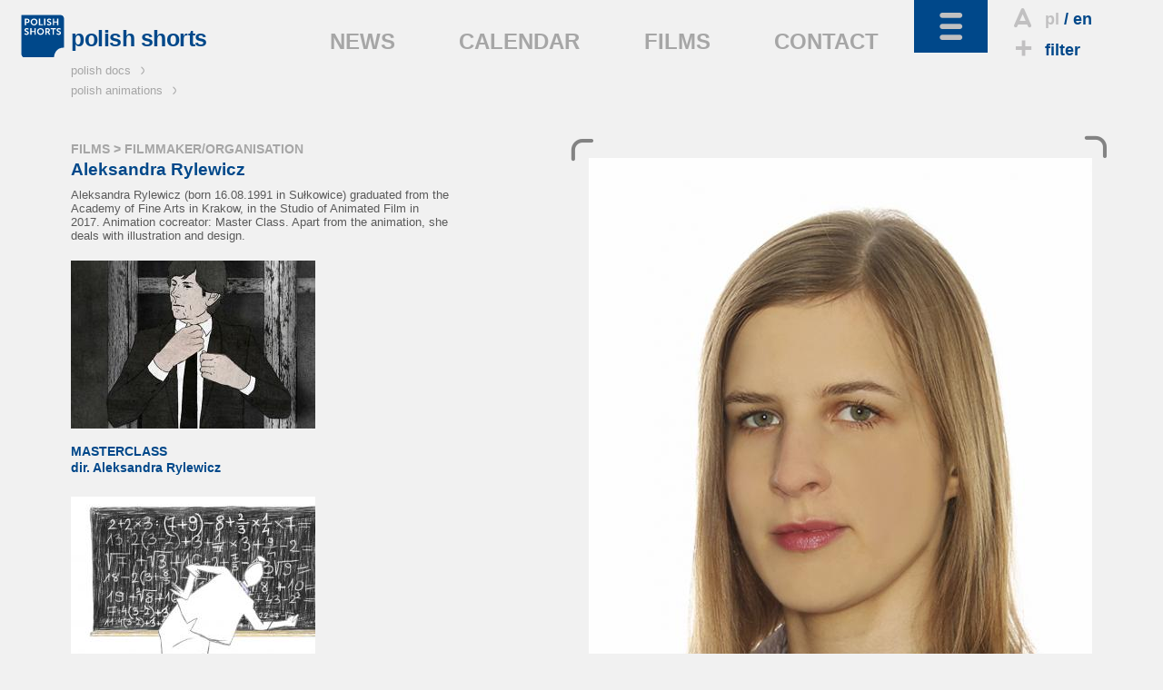

--- FILE ---
content_type: text/html; charset=utf-8
request_url: https://polishshorts.pl/en/director/3977/aleksandra_rylewicz
body_size: 4025
content:
<!DOCTYPE html>
<!--[if lt IE 7]>      <html class="no-js lt-ie9 lt-ie8 lt-ie7" lang="en"> <![endif]-->
<!--[if IE 7]>         <html class="no-js lt-ie9 lt-ie8" lang="en"> <![endif]-->
<!--[if IE 8]>         <html class="no-js lt-ie9" lang="en"> <![endif]-->
<!--[if gt IE 8]><!--> <html class="no-js" lang="en"> <!--<![endif]-->
	<head>
		<meta charset="utf-8">
        <meta http-equiv="X-UA-Compatible" content="IE=edge,chrome=1">
        <meta name="viewport" content="width=device-width, initial-scale=1">
		<title>POLISH SHORTS: Aleksandra Rylewicz - </title>
<meta property="og:title" content="POLISH SHORTS: Aleksandra Rylewicz - "/>
<meta property="og:type" content="director"/>
<meta property="og:url" content="http://polishshorts.pl/en/director/3977/aleksandra_rylewicz"/>
<meta property="og:image" content="http://kff.kei.pl/uploads/tworcy/8de147d5263d7fd1e780ad20f9afb5c5.jpg"/>
<meta property="og:site_name" content="Polish Shorts"/>
<meta property="og:description" content=""/>

<meta name="description" content="" />
<meta name="keywords" content="" />
<link href="/img/ps/favicon_2021.ico" rel="shortcut icon" type="image/x-icon" />
<link href='http://fonts.googleapis.com/css?family=Open+Sans:400italic,600italic,700italic,400,600,700&amp;subset=latin,latin-ext' rel='stylesheet' type='text/css'>
<link rel="stylesheet" href="/css/ps.dist.css?v=2026">
<style>
  .layout-footer .pisfdiv {
    clear: both;
    max-width: 322px
  }
  .layout-footer .pisff {
    max-width: 150px;
    height: auto
  }
  .layout-footer .pisfdiv .financed {
    clear: none;
    float: left
  }
  .layout-footer .pisff {
    float: right;
  }
@media screen and (min-width: 30em) {
  .layout-footer form {
      float: none;
  }
}
@media screen and (min-width: 40em) {
  .layout-footer.bottom-footer small:nth-child(5) {
    margin-left: 85px
  }
}
@media screen and (min-width: 40em) {
  .partnerzy {
    float: left;
  }
  .dofinansowano {
    position:absolute;
    right:-6px;
    top:23px
  }
}
@media screen and (min-width: 48em) {
  .layout-footer .pisfdiv {
    position: absolute;
    top: 150px;
    right: 15px;
  }
  .layout-footer .pisfdiv .pisff {
    max-width: 125px;
    margin-left: 10px;
  }
  .layout-footer .pisfdiv .financed {
    position: static;
    margin-top: -10px;
  }
}
@media screen and (min-width: 80em) {
  .layout-footer form {
    float: left;
  }
  .partnerzy {
    margin-left: 96px
  }
}

  @media screen and (min-width: 48em) {
    .layout-footer .partnerzy li:first-child img {
      width: 75px;
      height: auto
    }
    .layout-footer .partnerzy li:last-child {
      margin-left: 35px !important
    }
    .layout-footer .partnerzy li:last-child img {
      width: 135px;
      height: auto
    }
  }
@media screen and (min-width: 30em) and (max-width: 63.99em) {
  .layout-footer .container>.container {
    margin-top: 120px
  }
}
@media screen and (min-width: 64em) {
    .layout-footer .container>.container {
        float: none;
        width: 100%;
        text-align: center;
        clear:left
    }
    .layout-footer .pisfdiv {
      top: 125px;
    }
}
@media screen and (min-width: 80em) {
  .layout-footer .container>.container {
    width: auto;
    float: left;
    margin-bottom: 55px
  }
}

</style>
<!--[if IE 7]><link rel="stylesheet" href="/css/kff-ie7.css"><![endif]-->
<script src="/js/vendor/modernizr-2.6.2-respond-1.1.0.min.js"></script>
</head>
<body class="film two-col">
	<div class="wrapper navbar navbar-inverse navbar-fixed-top" role="navigation">
      <div class="container">

        <div class="navbar-header">
          <ul id="top-tools">
            <li>
                              <i class="icon-letter"></i><a href="/pl/rezyser/3977/" title="polish version">pl</a>
                  / <a href="" title="english version" class="current">en</a>
                          </li>
            <li>
              <a href="/en/filter"><i class="icon-plus"></i>filter</a>
            </li>
            <li id="search">
              <i class="icon-search"></i>search              <form action="/en/search/" method="get"><input type="search" name="sz" placeholder="type..." value=""></form>
            </li>
          </ul>
          <button type="button" class="navbar-toggle" data-toggle="collapse" data-target=".navbar-collapse">
            <i class="icon-toggle"></i>
          </button>
        </div>

        <div class="navbar-collapse collapse  clearfix default-setup">
          <nav>
            <div>
                                                                                <ul id="nav-oprojekcie">
                                                                        <li>
                                                                    ABOUT                                                                  </li>                                                                                                    <li>
                                              <a href="/en/polish_shorts">                                                                    POLISH SHORTS                                            </a>                      </li>                                                                                                  </ul>
                                    <ul id="nav-na-festiwalach">
                                                      <li>
                                                                    AT FESTIVALS                                                                  </li>                                                                                                    <li>
                                              <a href="/en/festivals/present">                                                                    PRESENT                                            </a>                      </li>                                                                                                    <li>
                                              <a href="/en/festivals/archive">                                                                    ARCHIVE                                            </a>                      </li>                                                                                                  </ul>
                                    <ul id="nav-branza">
                                                      <li>
                                                                    INDUSTRY                                                                  </li>                                                                                                    <li>
                                              <a href="/en/producers">                                                                    PRODUCERS                                            </a>                      </li>                                                                                                    <li>
                                              <a href="/en/festivals">                                                                    FESTIVALS                                            </a>                      </li>                                                                                                    <li>
                                              <a href="/en/institutions">                                                                    INSTITUTIONS                                            </a>                      </li>                                                                                                    <li>
                                              <a href="/en/programs">                                                                    FUNDS AND GRANTS                                            </a>                      </li>                                                                                                    <li>
                                              <a href="/en/markets">                                                                    MARKETS                                            </a>                      </li>                                                                                                    <li>
                                              <a href="/en/workshops">                                                                    WORKSHOPS                                            </a>                      </li>                                                                                                  </ul>
                                    <ul id="nav-filmy">
                                                      <li>
                                                                    FILMS                                                                  </li>                                                                                                    <li>
                                              <a href="/en/films/all">                                                                    ALL                                            </a>                      </li>                                                                                                    <li>
                                              <a href="/en/films/upcoming">                                                                    UPCOMING                                            </a>                      </li>                                                                                                    <li>
                                              <a href="/en/films/finished">                                                                    FINISHED                                            </a>                      </li>                                                                                                    <li>
                                              <a href="/en/films/director">                                                                    DIRECTOR                                            </a>                      </li>                                                                                                    <li>
                                              <a href="/en/films/title">                                                                    TITLE                                            </a>                      </li>                                                                                                    <li>
                                              <a href="/en/films/producer">                                                                    PRODUCER                                            </a>                      </li>                                                                                                    <li>
                                              <a href="/en/films/year">                                                                    YEAR                                            </a>                      </li>                                                                                                    <li>
                                              <a href="http://kff.com.pl/streaming/shorts_online" target="_blank">                                                                    WATCH                                            </a>                      </li>                                                                                                  </ul>
                                    <ul id="nav-czytelnia">
                                                      <li>
                                                                    READING ROOM                                                                  </li>                                                                                                    <li>
                                              <a href="/en/interviews">                                                                    INTERVIEWS                                            </a>                      </li>                                                                                                    <li>
                                              <a href="/en/reviews">                                                                    REVIEWS                                            </a>                      </li>                                                                                                    <li>
                                              <a href="/en/articles">                                                                    ARTICLES                                            </a>                      </li>                                                                                                    <li>
                                              <a href="/en/focus_on_poland">                                                                    FOCUS ON POLAND                                            </a>                      </li>                                                
              </ul>                  
              <ul id="kff-siblings">
                                                      <li class="pd"><a href="http://www.polishdocs.pl/en/">polish docs <i class="icon-arrow"></i></a></li>
                    <li class="pa"><a href="http://www.polishanimations.pl/en/">polish animations <i class="icon-arrow"></i></a></li>
                                                </ul>
            </div>
          </nav>
        </div><!--/.navbar-collapse -->

        <div class="clearfix"></div>
        <div class="navbar-main clearfix">
                      <h1><a href="/"><img src="/img/ps/logo_2021.svg" data-fallback="/img/ps/logo_2021.png" alt="polish shorts"><span>polish shorts</span></a></h1>
                    <nav>
            <ul>
                              <li><a href="/en/news">NEWS</a></li>
                              <li><a href="/en/calendar">CALENDAR</a></li>
                              <li class="light-toggle"><a href="/en/films">FILMS</a></li>
                              <li><a href="/en/contact">CONTACT</a></li>
                          </ul>
          </nav>
        </div>
      </div>
    </div> <!--/ .wrapper -->

    <div class="wrapper clearfix">
      <main class="container">
                          <header class="breadcrumbs">
          
          <h2><a href="/en/films">FILMS</a> &gt;
              FILMMAKER/ORGANISATION          </h2>

        </header>

        <article class="film-body with-aside clearfix">

          <div class="body">
            <h2>Aleksandra Rylewicz</h2>
            
            Aleksandra Rylewicz (born 16.08.1991 in Sułkowice) graduated from the Academy of Fine Arts in Krakow, in the Studio of Animated Film in 2017. Animation cocreator: Master Class. Apart from the animation, she deals with illustration and design.<br />
            <ul class="kafle">
                                            <li data-href="/en/films/1905/masterclass">
                <a href="/en/films/1905/masterclass" >
                                    <img src="http://kff.kei.pl/uploads/ythumb2014.php?w=269&h=185&f=filmy/e09e49ca1a69923a9b36d0886f0bb8bc.jpg" alt="MASTERCLASS | dir. Aleksandra Rylewicz" title="MASTERCLASS | dir. Aleksandra Rylewicz">
                                    <strong>MASTERCLASS</strong><br>
                  dir.
                  Aleksandra Rylewicz                </a>
                <span class="over single">
                  <a href="/en/films/1905/masterclass" title="more"><i class="icon-plus2"></i><span>MORE</span></a>
                                  </span>
              </li>                                            <li data-href="/en/films/1914/the_notebook">
                <a href="/en/films/1914/the_notebook" >
                                    <img src="http://kff.kei.pl/uploads/ythumb2014.php?w=269&h=185&f=filmy/bd9f4110e90df825d01aae4d109f5359.jpg" alt="THE NOTEBOOK | dir. Aleksandra Rylewicz" title="THE NOTEBOOK | dir. Aleksandra Rylewicz">
                                    <strong>THE NOTEBOOK</strong><br>
                  dir.
                  Aleksandra Rylewicz                </a>
                <span class="over single">
                  <a href="/en/films/1914/the_notebook" title="more"><i class="icon-plus2"></i><span>MORE</span></a>
                                  </span>
              </li>                          </ul>

          </div>

                      <aside class="article-gallery with-brackets">
              <ul>
                <li><img src="http://kff.kei.pl/uploads/ythumb2014.php?w=554&f=tworcy/8de147d5263d7fd1e780ad20f9afb5c5.jpg" alt="Aleksandra Rylewicz"></li>
                              </ul>
              <div class="brackets"><i class="icon-arrow"></i><i class="icon-arrow"></i><i class="icon-arrow"></i><i class="icon-arrow"></i></div>
            </aside>
          
        </article>              </main>
    </div>

    <footer class="wrapper layout-footer">
      <div class="container">
        <form action="/en/director/3977/aleksandra_rylewicz" id="nlsbscrptn" method="post">
          <label for="newsletter_email">NEWSLETTER</label>
          <input type="email" name="hQ98lKJQn" onfocus="document.getElementById('nl_consent').style.display='block'" id="newsletter_email" placeholder="your e-mail address">
          <label id="nl_consent" style="display:none;line-height:1;clear:left;float:left;margin:5px 0"><input type="checkbox" name="consent" value="1" style="width:auto" required>I express my consent to the processing of my contact data by the Krakow Film Foundation with its registered office in Krakow (31-143), Basztowa 15/8, in order to receive its newsletter.

The data will be processed for the period until your consent to the delivery of the newsletter is withdrawn or the newsletter is discontinued by the controller.

I confirm at the same time that I was instructed about my right to: demand access to my data, correct it, remove it or limit its processing, file a complaint, transfer data, withdraw my consent and file a complaint to the supervisory authority. My consent is voluntary, but its refusal will make it impossible for me to receive the newsletter.</label>
          <button>SUBMIT</button>
          <legend id="nlsbscript_status">Dodano</legend>
        </form>
        <div class="partnerzy">
          <h3 style="color:#b7b8ba;font-size:inherit;font-weight:bold;line-height:26px;margin:6px 0 0">PARTNERS</h3>
          <ul style="list-style-type:none;padding:0;margin:0;display:flex">
            <li><a href="https://kbf.krakow.pl" target="_blank"><img loading="lazy" src="/img/kbf.png" width="90.75" height="37" alt="kbf:" /></a></li>
            <li style="margin-left:55px"><a href="http://film-commission.pl" target="_blank"><img loading="lazy" src="/img/kfc.png" width="177.5" height="43.5" alt="Krakow Film Commission" /></a></li>
          </ul>
        </div>
        <div class="container" style="display:grid;grid-template:40px/40px 40px;column-gap:10px">
          <a style="width:38px" href="https://www.facebook.com/pages/Polish-Shorts/113878315324653" target="_blank" class="fb_footer"><i class="icon-fb"></i></a>
          <a style="width:38px" href="https://www.instagram.com/polish_shorts_animations/" target="_blank" class="fb_footer"><i class="icon-instagram" style="font-size:3.8rem"></i></a>
          </div>
                    <div class="pisfdiv">
                          <img loading="lazy" src="/img/pd/PISF_log1eng_mono_neg.svg" width="226.05" height="65.25" alt="Polish Film Institute" class="pisff" />
                        <small class="financed" style="max-width:165px;right:208px">
                              CO-FINANCED BY<br>THE POLISH FILM INSTITUTE
                          </small>
          </div>
        
      </div>
      <div class="clearfix"></div>
    </footer>
    <footer class="wrapper layout-footer bottom-footer">
      <div class="container">
        <small>Copyright &copy; 2009&ndash;2026 Polish Shorts</small>
        <small>Developed by: <a href="http://www.y0.net.pl" target="_blank">Agencja Interaktywna Y0</a></small>
        <small>Design: <a href="http://terenprywatny.com" target="_blank">terenprywatny.com</a></small>
          <small>hosting: <a href="https://cyberfolks.pl" target="_blank" class="kei" style="margin-bottom:-3.5px"><img src="/img/cyberfolks.svg" width="176.5" height="19" alt="cyber_Folks™"></a></small>
        <small><a href="/en/privacy_policy/">Privacy policy</a></small>
      </div>
      <div class="clearfix"></div>
    </footer>

    <script src="//ajax.googleapis.com/ajax/libs/jquery/1.11.0/jquery.min.js"></script>
    <script>window.jQuery || document.write('<script src="/js/vendor/jquery-1.11.0.min.js"><\/script>')</script>


    <script src="/js/main-dist.js?v=72"></script>

    
    <script>
        (function(b,o,i,l,e,r){b.GoogleAnalyticsObject=l;b[l]||(b[l]=
        function(){(b[l].q=b[l].q||[]).push(arguments)});b[l].l=+new Date;
        e=o.createElement(i);r=o.getElementsByTagName(i)[0];
        e.src='//www.google-analytics.com/analytics.js';
        r.parentNode.insertBefore(e,r)}(window,document,'script','ga'));
        ga('create','UA-3757484-23');ga('send','pageview');
    </script>
        </body>
</html>


--- FILE ---
content_type: text/css
request_url: https://polishshorts.pl/css/ps.dist.css?v=2026
body_size: 23267
content:
@charset "UTF-8";
/*! normalize.css v1.1.3 | MIT License | git.io/normalize */article,aside,details,figcaption,figure,footer,header,hgroup,main,nav,section,summary{display:block}audio,canvas,video{display:inline-block;*display:inline;*zoom:1}audio:not([controls]){display:none;height:0}[hidden]{display:none}html{font-size:100%;-ms-text-size-adjust:100%;-webkit-text-size-adjust:100%}button,html,input,select,textarea{font-family:sans-serif}body{margin:0}a:focus{outline:thin dotted}a:active,a:hover{outline:0}h1{font-size:2em;margin:0.67em 0}h2{font-size:1.5em;margin:0.83em 0}h3{font-size:1.17em;margin:1em 0}h4{font-size:1em;margin:1.33em 0}h5{font-size:0.83em;margin:1.67em 0}h6{font-size:0.67em;margin:2.33em 0}abbr[title]{border-bottom:1px dotted}b,strong{font-weight:bold}blockquote{margin:1em 40px}dfn{font-style:italic}hr{box-sizing:content-box;height:0}mark{background:#ff0;color:#000}p,pre{margin:1em 0}code,kbd,pre,samp{font-family:monospace,serif;_font-family:"courier new",monospace;font-size:1em}pre{white-space:pre;white-space:pre-wrap;word-wrap:break-word}q{quotes:none}q:after,q:before{content:"";content:none}small{font-size:80%}sub,sup{font-size:75%;line-height:0;position:relative;vertical-align:baseline}sup{top:-0.5em}sub{bottom:-0.25em}dl,menu,ol,ul{margin:1em 0}dd{margin:0 0 0 40px}menu,ol,ul{padding:0 0 0 40px}nav ol,nav ul{list-style:none;list-style-image:none}img{border:0;-ms-interpolation-mode:bicubic}svg:not(:root){overflow:hidden}figure{margin:0}form{margin:0}fieldset{border:1px solid #c0c0c0;margin:0 2px;padding:0.35em 0.625em 0.75em}legend{border:0;padding:0;white-space:normal;*margin-left:-7px}button,input,select,textarea{font-size:100%;margin:0;vertical-align:baseline;*vertical-align:middle}button,input{line-height:normal}button,select{text-transform:none}button,html input[type=button],input[type=reset],input[type=submit]{-webkit-appearance:button;cursor:pointer;*overflow:visible}button[disabled],html input[disabled]{cursor:default}input[type=checkbox],input[type=radio]{box-sizing:border-box;padding:0;*height:13px;*width:13px}input[type=search]{-webkit-appearance:textfield;box-sizing:content-box}input[type=search]::-webkit-search-cancel-button,input[type=search]::-webkit-search-decoration{-webkit-appearance:none}button::-moz-focus-inner,input::-moz-focus-inner{border:0;padding:0}textarea{overflow:auto;vertical-align:top}table{border-collapse:collapse;border-spacing:0}@font-face{font-family:"kff";src:url("../font/kff.eot?75118247");src:url("../font/kff.eot?75118247#iefix") format("embedded-opentype"),url("../font/kff.svg?75118247#kff") format("svg");font-weight:normal;font-style:normal}@font-face{font-family:"kff";src:url("[data-uri]") format("woff"),url("[data-uri]") format("truetype")}[class*=" icon-"]:before,[class^=icon-]:before{font-family:"kff";font-style:normal;font-weight:normal;speak:never;display:inline-block;text-decoration:inherit;width:1em;margin-right:0.2em;text-align:center;font-variant:normal;text-transform:none;line-height:1em;margin-left:0.2em;-webkit-font-smoothing:antialiased;-moz-osx-font-smoothing:grayscale}.icon-search:before{content:"\e800"}.icon-toggle:before{content:"\e801"}.icon-plus:before{content:"\e802"}.icon-letter:before{content:"\e803"}.icon-letter-1:before{content:"\e804"}.icon-bracket1:before{content:"\e805"}.icon-eye:before{content:"\e806"}.icon-plus2:before{content:"\e807"}.icon-arrow:before{content:"\e808"}.icon-arrowup:before{content:"\e809"}.icon-close:before{content:"\e80a"}.icon-zoomin:before{content:"\e80b"}.icon-kff:before{content:"\e80c"}.icon-kamera:before{content:"\e80d"}.icon-fb:before{content:"\e80e"}.icon-trailer:before{content:"\e80f"}.icon-instagram:before{content:"\f16d"}.spinner{height:35px;width:35px;margin:0px auto;position:relative;animation:rotation 0.6s infinite linear;border-left:6px solid rgba(0,72,138,0.15);border-right:6px solid rgba(0,72,138,0.15);border-bottom:6px solid rgba(0,72,138,0.15);border-top:6px solid rgba(0,72,138,0.8);border-radius:100%}@keyframes rotation{0%{transform:rotate(0deg)}to{transform:rotate(359deg)}}html{font-family:"Open Sans",sans-serif;font-size:62.5%;color:#5a5a5a;background:#f1f1f1}a{text-decoration:none;color:#5a5a5a}a:hover{color:#00488a}#top-tools,.home-slider ul,.kafle,.navbar .navbar-collapse ul,.navbar-main #kff-siblings{list-style-type:none;margin:0;padding:0}.wrapper{padding:0 24px}@media screen and (min-width:30em){.wrapper{padding:0 43px}}@media screen and (min-width:48em){.wrapper{text-align:center}}.container{margin-left:auto;margin-right:auto;max-width:1185px}@media screen and (min-width:48em){.container{max-width:594px;text-align:left}.wrapper.navbar .container:first-child{max-width:100%}.wrapper.navbar .container:first-child .navbar-main{margin-left:auto;margin-right:auto;max-width:594px}}@media screen and (min-width:60em){.container{max-width:839px}.wrapper.navbar .container:first-child .navbar-main{max-width:839px}}@media screen and (min-width:80em){.container{max-width:1124px}.wrapper.navbar .container:first-child .navbar-main{max-width:1124px}}li[data-href]{cursor:pointer}li[data-href]:hover a{color:#00488a}.home-slider>.slides>li{display:none}.home-slider>.slides>li:first-child{display:block}h2{font-size:19px;font-size:1.9rem;margin-bottom:0.5em}p{font-size:12px;font-size:1.2rem;line-height:1.5;margin-top:0.95em}.wrapper.navbar{padding-left:17px;margin-bottom:3px}@media screen and (min-width:48em){.wrapper.navbar{padding-left:0;padding-right:0}}.navbar .navbar-collapse{transition:height 0.5s ease-in-out;overflow:hidden;background:#00488a;color:white;clear:both;margin-left:-17px;margin-right:-24px;padding:0 24px}@media screen and (min-width:30em){.navbar .navbar-collapse{margin-left:-36px;margin-right:-43px;padding:0 0 0 43px}}.navbar .navbar-collapse a,.navbar .navbar-collapse a:hover{color:white;display:block}.navbar .navbar-collapse a:hover{text-decoration:underline}.navbar .navbar-collapse ul{margin-top:18px;margin-bottom:31px;float:left;font-size:11px;font-size:1.1rem;line-height:25px}@media screen and (min-width:40em){.navbar .navbar-collapse ul{margin-bottom:35px}}@media screen and (max-width:75em){.navbar .navbar-collapse.collapse{height:0}}@media screen and (min-width:75.01em){.navbar .navbar-collapse.collapse:not(.show-on-desktop){height:0}}.navbar .navbar-collapse li:first-child{font-weight:bold;font-size:14px;font-size:1.4rem}@media screen and (min-width:40em){.navbar .navbar-collapse li:first-child{margin-bottom:16px}}@media screen and (max-width:29.94em){.navbar .navbar-collapse{height:625px}.navbar .navbar-collapse ul{margin-bottom:0}.navbar .navbar-collapse div{float:left}.navbar .navbar-collapse div>ul{float:none}.navbar .navbar-collapse div:last-child{margin-left:50px}}@media screen and (max-width:22.49em){.navbar .navbar-collapse div:last-child{margin-left:20px}}@media screen and (min-width:30em){.navbar .navbar-collapse{height:340px}.navbar .navbar-collapse ul{float:none}.navbar .navbar-collapse div{float:left;margin-left:65px}.navbar .navbar-collapse div:first-child{margin-left:0}.navbar .navbar-collapse div:last-child{margin-left:45px}}@media screen and (min-width:40em){.navbar .navbar-collapse{height:280px;background-image:url(../img/ps/logo_2021.svg);background-repeat:no-repeat;background-position:39px 21px;background-size:115px 115px}.navbar .navbar-collapse nav{margin-left:132px}.navbar .navbar-collapse div{margin-left:35px}.navbar .navbar-collapse div:nth-child(3){margin-left:29px}.navbar .navbar-collapse #nav-branza,.navbar .navbar-collapse #nav-czytelnia{float:left}.navbar .navbar-collapse #nav-czytelnia{margin-left:28px}}@media screen and (min-width:48em){.navbar .navbar-collapse{margin-left:0;margin-right:0}.navbar .navbar-collapse ul{float:left;margin-right:48px}.navbar .navbar-collapse div{margin-left:0!important}.navbar .navbar-collapse div:last-child ul:last-child{margin-right:0}.navbar .navbar-collapse #nav-czytelnia{margin-left:0}}@media screen and (min-width:48em) and (max-width:59.99em){.navbar .navbar-collapse{background-image:none}.navbar .navbar-collapse nav{margin-left:0}}@media screen and (min-width:60em){.navbar .navbar-collapse{background-size:125px 125px;background-position:20px 21px}}@media screen and (min-width:64em){.navbar .navbar-collapse{height:300px;padding-left:0;background-size:212px 212px;background-position:35px 36px}.navbar .navbar-collapse nav{margin-left:auto;margin-right:-36px;padding-left:286px}.navbar .navbar-collapse ul{margin-top:22px}}@media screen and (min-width:67em){.navbar .navbar-collapse{background-position:4% 36px}.navbar .navbar-collapse nav{margin-right:auto;padding-left:160px;width:679px;height:300px}}@media screen and (min-width:80em){.navbar .navbar-collapse{background-image:none}.navbar .navbar-collapse nav{background-image:url(../img/ps/logo_2021.svg);background-repeat:no-repeat;background-position:4px 38px;background-size:176px 176px;padding-left:285px;width:851px}.no-svg .navbar .navbar-collapse nav{background-image:url(../img/ps/logo_2021.png)}.navbar .navbar-collapse ul{margin-right:79px}}#kff-siblings li{font-size:13px;font-size:1.3rem;font-weight:normal;margin-bottom:1px}#kff-siblings li a[href*=polishdocs]:hover{color:#cf0001}#kff-siblings li a[href*=polishshorts]:hover{color:#4167a8}#top-tools{font-size:14px;font-size:1.4rem;font-weight:bold;line-height:28px;color:#00488a}#top-tools a{font-size:inherit;color:#00488a}#top-tools li{cursor:pointer;float:left;padding-right:10px;margin-right:14px}#top-tools li:hover a,#top-tools li:hover i{color:#00488a}#top-tools li i.icon-letter~a,#top-tools li:hover i.icon-letter{color:#C1C0C1}#top-tools li i.icon-letter~a.current,#top-tools li i.icon-letter~a:hover{color:#00488a}#top-tools li i{font-size:15.5px;font-size:1.55rem;color:#C1C0C1;margin-right:1px}@media screen and (min-width:40em){#top-tools li{padding:0;margin:0;position:absolute;height:37px}}@media screen and (min-width:40em) and (max-width:47.99em){#top-tools li{text-indent:-9999px;right:0;top:73px;width:81px}#top-tools li i{text-indent:0;text-align:center;font-size:22px;font-size:2.2rem;display:block;position:absolute;top:0;left:0;right:0;bottom:0}}#top-tools li:nth-child(2){margin-right:0;padding-right:20px}#top-tools li:nth-child(3):hover{cursor:default}#top-tools li:nth-child(3):hover i{color:#C1C0C1}#top-tools li:nth-child(3) a{color:#C1C0C1}#top-tools li:nth-child(3) a:hover{color:#00488a}#top-tools li:nth-child(3) a.current{color:#00488a;pointer-events:none}@media screen and (min-width:48em){.navbar-main .navbar-header{top:0}#top-tools{font-size:18px;font-size:1.8rem}#top-tools li i{font-size:21px;font-size:2.1rem;margin-right:10px}#top-tools li:first-child,#top-tools li:nth-child(2){top:33px!important}#top-tools li:nth-child(2){right:0}#top-tools li:first-child{right:120px}}@media screen and (min-width:60em){#top-tools li:first-child{right:130px}}@media screen and (min-width:40em){#top-tools li:nth-child(2){top:116px;padding:0}#top-tools li:nth-child(2) i{text-indent:1px}#top-tools li:nth-child(3){top:-50px;right:27px;width:110px;text-indent:0;text-align:right;color:white;font-size:17.5px;font-size:1.75rem}#top-tools li:nth-child(3) i{position:static;display:inline;margin-right:12px}#top-tools li:nth-child(3) a{color:white;font-size:17.5px;font-size:1.75rem;font-weight:400}#top-tools li:nth-child(3) a.current{color:white;font-weight:600}#top-tools li:nth-child(3) a:hover{color:white;text-decoration:underline}.navbar-main{position:relative}.navbar-main .navbar-header{position:absolute;right:-24px;top:-15px}}@media screen and (min-width:40em) and (min-width:30em){.navbar-main .navbar-header{right:-43px}}@media screen and (min-width:48em){.navbar-main .navbar-header{top:0}#top-tools li:nth-child(3){right:0}#top-tools a{line-height:inherit}}@media screen and (min-width:80em){#top-tools li:first-child,#top-tools li:nth-child(2){right:-25px;left:471px}#top-tools li:nth-child(3){right:-6px}#top-tools li:first-child{top:6px!important}#top-tools li:nth-child(2){top:40px!important}}button.navbar-toggle{position:absolute;top:0;right:0;border:0;background:#00488a;width:40px;height:30px}button.navbar-toggle:focus{border:0;outline:none}button.navbar-toggle i{color:#C1C0C1;font-size:15px;font-size:1.5rem}button.navbar-toggle.light i,button.navbar-toggle:hover i{color:#dadada}@media screen and (min-width:40em){button.navbar-toggle{width:81px;height:58px}button.navbar-toggle i{font-size:30px;font-size:3rem}}@media screen and (min-width:48em){.navbar-main .navbar-header{right:0;left:50%}.navbar-main .navbar-header button.navbar-toggle{right:223px}}@media screen and (min-width:60em){.navbar-main .navbar-header button.navbar-toggle{right:250px}}@media screen and (min-width:80em){.navbar-main .navbar-header button.navbar-toggle{right:115px}}.navbar-main{margin-top:15px}.navbar-main li a:hover,.navbar-main li.current a{color:#00488a}.navbar-main h1{letter-spacing:-0.5px;float:left}.navbar-main h1 a{color:#00488a;font-size:25px;font-size:2.5rem}@media screen and (max-width:39.99em){.navbar-main h1{max-width:111px}.navbar-main h1 span{display:none}}.navbar-main h1 img{width:100%;height:auto}@media screen and (min-width:40em){.navbar-main h1 img{display:none}}.navbar-main #kff-siblings{position:absolute;top:43px;left:0}.navbar-main #kff-siblings a{font-weight:normal;font-size:13px;font-size:1.3rem}.navbar-main li{float:right;clear:right}@media screen and (max-width:63.99em){.navbar-main li:first-child{margin-top:10px}}@media screen and (min-width:30em){.navbar-main li:first-child{margin-top:7px}}.navbar-main li a{color:#a6a6a6;font-size:16px;font-size:1.6rem;line-height:1.69;font-weight:bold}@media screen and (min-width:30em){.navbar-main h1{margin-top:11px;margin-left:24px}.navbar-main #kff-siblings{margin-left:25px;padding-top:3px}.navbar-main ul{float:left;margin-top:2px;padding-left:70px;margin-bottom:35px}.navbar-main li{float:none}.navbar-main li a{font-size:24px;font-size:2.4rem}}@media screen and (min-width:48em){.navbar-main{margin-top:0;min-height:190px}.navbar-main #kff-siblings,.navbar-main h1{margin-left:0}.navbar-main h1{margin-top:28px;position:relative}.navbar-main h1:before{content:"";display:block;width:65px;height:65px;position:absolute;right:100%;bottom:-6px;background-image:url(../img/ps/logo_2021.svg);background-repeat:no-repeat;background-size:48px 48px;background-position:10px 18px}.navbar-main #kff-siblings{top:57px}.navbar-main nav ul{padding:0;position:absolute;left:0;right:0;top:125px;display:-moz-flex;display:flex;flex-flow:row nowrap;justify-content:space-between;align-content:space-between}.navbar-main nav ul li{margin-top:0!important;-moz-flex:initial;flex:initial}}@media screen and (min-width:60em){.navbar-main{min-height:160px}.navbar-main nav ul{left:238px;margin-bottom:0;top:auto;bottom:45px}}@media screen and (min-width:80em){.navbar-main nav ul{left:285px;right:235px;bottom:auto;top:24px}}.touch input:focus{font-size:16px!important}#search form{margin:0;padding:0}#search form input{position:absolute;bottom:0;top:0;left:0;width:0;border:0;padding:0;transition:all 0.2s ease-in-out}#search.focused input{width:90%;padding-left:0.2em}@media screen and (min-width:40em) and (max-width:47.99em){#search.focused input{width:150%;left:auto;right:0}}@media screen and (min-width:48em) and (max-width:79.99em){#search.focused input{width:150%}}@media screen and (min-width:80em){#search.focused input{width:135%}}@media screen and (max-width:48em){#search{position:relative}}.home-slider{position:relative;margin-bottom:12px}.home-slider .bx-pager{width:100%}.home-slider .bx-pager div{margin:0 4px 0 0;display:inline-block;zoom:1;*display:inline}.home-slider .bx-pager div a{width:22px;height:15px;display:block;background:white;background:rgba(90,90,90,0.2);cursor:pointer;text-indent:-9999px}.home-slider .bx-pager div a:hover{background:#f3f3f3;background:rgba(90,90,90,0.4)}.home-slider .bx-pager div a.active{background:#00488a;cursor:default}@media screen and (max-width:29.99em){.home-slider{margin-bottom:40px}}.home-slider .lazy-div{height:263px;background-position:center center;background-size:cover;max-width:840px;margin-bottom:37px}.home-slider .brackets .icon-bracket1:nth-child(2),.home-slider .brackets .icon-bracket1:nth-child(3){bottom:auto;top:254px}@media screen and (min-width:60em){.home-slider .brackets .icon-bracket1:nth-child(2),.home-slider .brackets .icon-bracket1:nth-child(3){top:390px}}@media screen and (max-width:29.99em){.home-slider .lazy-div{display:none;background:none!important}}@media screen and (min-width:30em){.home-slider .bx-wrapper .bx-pager{position:absolute;top:227px;left:0;right:0;text-align:center}}@media screen and (min-width:60em){.home-slider .bx-wrapper .bx-pager{top:363px}.home-slider .lazy-div{height:400px}}@media screen and (min-width:60em){.home-slider h2{display:block;float:left;width:249px;padding:0 10px;margin:0 0 30px 0}}@media screen and (min-width:80em){.home-slider .bx-wrapper .bx-pager{width:840px;margin-right:0;margin-left:auto}.home-slider .lazy-div{margin-left:auto;margin-right:0}.home-slider li{position:relative}.home-slider li h2,.home-slider li p{position:absolute;width:254px;left:0}.home-slider li h2{top:31px;padding:0}.home-slider li p{top:153px}}.breadcrumbs{position:relative;cursor:pointer}.breadcrumbs label{position:absolute;right:0;width:269px;text-align:left;display:block;font-weight:700;color:#a6a6a6}.breadcrumbs label+select{min-width:200px;position:relative;z-index:2}@media screen and (min-width:60em){.breadcrumbs{margin-top:-7px}}.breadcrumbs h2,.breadcrumbs nav ul{margin-top:0;margin-bottom:0}.breadcrumbs h2,.breadcrumbs nav li a{color:#a6a6a6;font-weight:bold}.breadcrumbs h2 a{color:#a6a6a6}.breadcrumbs nav li.current a{color:#00488a}.breadcrumbs h2+select{float:left;margin-top:-20px;margin-left:174px;font-size:14px;font-size:1.4rem}.festivals .breadcrumbs h2+select,html[lang=pl] .atfestivals .breadcrumbs h2+select{margin-left:235px}.breadcrumbs>nav select,.breadcrumbs>nav ul li{float:right}body.atfestivals .breadcrumbs+.clearfix+article,body.dvd .breadcrumbs+.clearfix+article{margin-top:0.5em}body.atfestivals .breadcrumbs>nav ul,body.dvd .breadcrumbs>nav ul{float:none;padding-left:0;margin-top:0.45em;font-size:20px;font-size:2rem}body.atfestivals .breadcrumbs>nav ul li,body.dvd .breadcrumbs>nav ul li{float:left;margin-left:0;margin-right:0.5em}body.atfestivals .breadcrumbs>nav ul li:first-child a,body.dvd .breadcrumbs>nav ul li:first-child a{padding-left:0;padding-right:0.4em}@media screen and (max-width:40em){.breadcrumbs h2{white-space:nowrap}}.breadcrumbs>nav li{margin-left:0.1em}.breadcrumbs>nav li a{padding:0.4em}@media screen and (max-width:59.99em){.breadcrumbs>nav li{display:none}}.breadcrumbs>nav li:first-child a{padding-right:0}@media screen and (min-width:60em){.breadcrumbs>nav select{display:none}}.breadcrumbs a:hover{color:#00488a}.breadcrumbs+section ul.kafle.obrazkowe{margin-top:8px}body.atfestivals .breadcrumbs>nav li,body.atfestivals .breadcrumbs>nav select,body.dvd .breadcrumbs>nav li,body.dvd .breadcrumbs>nav select{display:block}body.atfestivals .breadcrumbs>nav select,body.dvd .breadcrumbs>nav select{margin-top:-2em;font-size:14px;font-size:1.4rem}@media screen and (min-width:30.01em){body.atfestivals .breadcrumbs>nav select,body.dvd .breadcrumbs>nav select{display:none}}@media screen and (max-width:30em){body.atfestivals .breadcrumbs>nav li,body.dvd .breadcrumbs>nav li{display:none}}body.branza .breadcrumbs>nav select{display:block!important}.breadcrumbs h2,.breadcrumbs nav.right-menu,section>h2{font-size:14px;font-size:1.4rem}.breadcrumbs h2 strong,h2.year-produced,section.news-month>h2{color:#00488a}.home-block+.home-block{margin-top:3em}.kafle{font-size:14px;font-size:1.4rem;line-height:1.35}.kafle.obrazkowe{font-size:13px;font-size:1.3rem;line-height:1.2}.kafle.obrazkowe>*{margin-top:27px}@media screen and (min-width:27.5em) and (max-width:39.99em){.kafle.obrazkowe>*{width:auto;position:relative;padding-left:285px;height:185px}.kafle.obrazkowe>* img{position:absolute;left:0;top:0}}@media screen and (min-width:40em){.kafle.obrazkowe>*{margin-top:8px}.kafle.obrazkowe>* a{display:block;margin-bottom:27px}}.kafle>*{position:relative;width:269px;margin-top:20px}@media screen and (min-width:40em){.kafle>*{float:left;margin-left:16px}}@media screen and (min-width:48em) and (max-width:59.99em){.kafle>*{margin-left:56px}}@media screen and (min-width:40em) and (max-width:59.99em){.kafle>:nth-child(odd){margin-left:0;clear:left}}@media screen and (min-width:60em) and (max-width:79.99em){.kafle>:nth-child(3n+1){margin-left:0;clear:left}}@media screen and (min-width:80em){.kafle>:nth-child(4n+1){margin-left:0;clear:left}}@media screen and (max-width:39.99em){.kafle.wydarzenia>*{width:100%;padding-left:0}}.kafle img,.kafle time{margin-bottom:0.85em}.kafle img{width:269px;height:185px}.kafle.wydarzenia>:last-child time+a{margin-bottom:3px}@media screen and (max-width:39.99em),screen and (min-width:60em) and (max-width:79.9em){.kafle.chess:not(.wydarzenia)>:nth-child(odd),li.festiwal:nth-child(odd){background:#5a5a5a}.kafle.chess:not(.wydarzenia)>:nth-child(2n),li.festiwal:nth-child(2n){background:#00488a}}@media screen and (min-width:40em){.kafle.chess:not(.wydarzenia)>*,li.festiwal{box-sizing:border-box;padding:0 21px 21px;color:white;height:185px}}@media screen and (min-width:40em) and (max-width:59.99em){.kafle.chess:not(.wydarzenia)>:nth-child(4n+1),.kafle.chess:not(.wydarzenia)>:nth-child(4n+4){background:#5a5a5a}.kafle.chess:not(.wydarzenia)>:nth-child(4n+2),.kafle.chess:not(.wydarzenia)>:nth-child(4n+3){background:#00488a}}@media screen and (min-width:80em){.kafle.chess:not(.wydarzenia)>:nth-child(8n+1),.kafle.chess:not(.wydarzenia)>:nth-child(8n+3),.kafle.chess:not(.wydarzenia)>:nth-child(8n+6),.kafle.chess:not(.wydarzenia)>:nth-child(8n+8){background:#5a5a5a}.kafle.chess:not(.wydarzenia)>:nth-child(8n+2),.kafle.chess:not(.wydarzenia)>:nth-child(8n+4),.kafle.chess:not(.wydarzenia)>:nth-child(8n+5),.kafle.chess:not(.wydarzenia)>:nth-child(8n+7){background:#00488a}}li.festiwal{background:#5a5a5a}li.festiwal,li.navKafel,time.kafel,ul.navKafels>li{display:block;color:#00488a;font-size:23px;font-size:2.3rem;font-weight:bold}li.festiwal big,li.navKafel big,time.kafel big,ul.navKafels>li big{font-size:48px;font-size:4.8rem}li.festiwal+a,li.navKafel+a,time.kafel+a,ul.navKafels>li+a{display:block;font-weight:bold;margin-bottom:35px}@media screen and (max-width:39.99em){li.festiwal,li.navKafel,time.kafel,ul.navKafels>li{border-bottom:2px solid #00488a}}@media screen and (min-width:40em){li.festiwal,li.navKafel,time.kafel,ul.navKafels>li{box-sizing:border-box;padding:0 21px 21px;margin-bottom:0.5em;color:white;height:185px}li.festiwal big,li.navKafel big,time.kafel big,ul.navKafels>li big{display:block;font-size:73px;font-size:7.3rem;border-bottom:2px solid white;padding-bottom:6px;margin-bottom:18px}li:nth-child(odd) li.festiwal,li:nth-child(odd) li.navKafel,li:nth-child(odd) time.kafel,li:nth-child(odd) ul.navKafels>li{background:#5a5a5a}li:nth-child(2n) li.festiwal,li:nth-child(2n) li.navKafel,li:nth-child(2n) time.kafel,li:nth-child(2n) ul.navKafels>li{background:#00488a}li.festiwal+a,li.navKafel+a,time.kafel+a,ul.navKafels>li+a{margin-bottom:13px}}@media screen and (min-width:40em) and (max-width:57.75em){li:nth-child(3) li.festiwal,li:nth-child(3) li.navKafel,li:nth-child(3) time.kafel,li:nth-child(3) ul.navKafels>li{background:#00488a}li:nth-child(4) li.festiwal,li:nth-child(4) li.navKafel,li:nth-child(4) time.kafel,li:nth-child(4) ul.navKafels>li{background:#5a5a5a}}li.festiwal,li.navKafel,ul.navKafels>li{margin-top:16px;margin-bottom:0;background:#5a5a5a}li.festiwal:hover,li.navKafel:hover,ul.navKafels>li:hover{background:#00488a}li.festiwal:hover a,li.navKafel:hover a,ul.navKafels>li:hover a{color:white}li.festiwal a,li.navKafel a,ul.navKafels>li a{color:white}@media screen and (min-width:40em){li.festiwal[data-count]:hover,li.navKafel[data-count]:hover,ul.navKafels>li[data-count]:hover{background:#888!important}li.festiwal[data-count]:hover a,li.navKafel[data-count]:hover a,ul.navKafels>li[data-count]:hover a{color:transparent}li.festiwal[data-count]:hover:after,li.festiwal[data-count]:hover:before,li.navKafel[data-count]:hover:after,li.navKafel[data-count]:hover:before,ul.navKafels>li[data-count]:hover:after,ul.navKafels>li[data-count]:hover:before{position:absolute;background:#888;display:block;width:50%}li.festiwal[data-count]:hover:before,li.navKafel[data-count]:hover:before,ul.navKafels>li[data-count]:hover:before{content:attr(data-count);font-size:73px;font-size:7.3rem}li.festiwal[data-count]:hover:after,li.navKafel[data-count]:hover:after,ul.navKafels>li[data-count]:hover:after{content:"AKTUALNOŚCI";bottom:30px}html[lang=en] li.festiwal[data-count]:hover:after,html[lang=en] li.navKafel[data-count]:hover:after,html[lang=en] ul.navKafels>li[data-count]:hover:after{content:"NEWS"}}@media screen and (max-width:40em){li.festiwal,li.navKafel,ul.navKafels>li{padding:16px!important;text-align:right;height:auto!important}li.festiwal big,li.navKafel big,ul.navKafels>li big{display:none}}@media screen and (max-width:27.5em){li.festiwal,li.navKafel,ul.navKafels>li{width:237px}}li.festiwal{height:auto}li.festiwal .prizes{display:block;font-weight:bold;font-size:10px;color:#00488a;text-transform:uppercase;line-height:1.1em;margin-top:0.3em}li.festiwal h3{margin-top:1.2em;font-size:14px;font-size:1.4rem;line-height:1.8}@media screen and (max-width:39.99em){li.festiwal h3{margin-top:0}}li.festiwal .duzy-dol{position:relative;border-top:2px solid white;padding-top:19px;font-size:24px;font-size:2.4rem}li.festiwal .duzy-dol i.icon-arrow{width:8px;position:absolute;right:12px;top:-15px}@media screen and (max-width:39.99em){li.festiwal .duzy-dol i.icon-arrow{display:none}}@media screen and (min-width:40em){li.festiwal .duzy-dol{position:absolute;top:105px;left:21px;right:21px}}li.festiwal>a{height:185px;box-sizing:border-box}li.festiwal>a h3{margin-top:0;padding-top:1.2em}@media screen and (max-width:40em){li.festiwal>a{display:block;height:auto}}li.festiwal:hover{background:none}li.festiwal:hover>a{background:#00488a}li.festiwal ul{list-style-type:none;padding:0;margin:0 21px 27px 21px;font-size:14px;font-size:1.4rem}@media screen and (max-width:40em){li.festiwal ul{text-align:left}}li.festiwal ul a{font-weight:normal;display:block;padding:12px 0;margin-bottom:0!important;color:#5a5a5a!important}li.festiwal ul a:hover{color:#00488a!important}li.festiwal ul li{border-bottom:2px solid #929292}body.branza li.festiwal h3:not(.mniejszy){font-size:16px;font-size:1.6rem}body.atfestivals li.festiwal{background:none!important;padding:0!important;border-bottom:0!important}body.atfestivals li.festiwal>a{background:#5a5a5a!important;padding:0 21px 21px;margin-bottom:0!important}span.over{opacity:0;transition:opacity 0.2s ease-in-out;position:absolute;top:0;left:0;height:185px}@media screen and (max-width:39.99em){span.over{width:269px}}@media screen and (min-width:40em){span.over{right:0}}span.over:before{content:" ";display:block;position:absolute;top:0;left:0;right:0;bottom:0;background:rgba(0,0,0,0.5)}span.over a{display:block;text-align:center;height:90px;position:absolute;bottom:46px;margin-bottom:0!important;color:white!important}span.over a span{font-size:12px;font-size:1.2rem;font-weight:bold;position:absolute;bottom:10px;left:0;right:0}span.over a:hover span{text-decoration:underline}span.over a i{display:block;font-size:40px;font-size:4rem}span.over a i:before{margin:0}span.over a:first-child{width:103px;left:30px}span.over a:nth-child(2){width:76px;right:58px}span.over a:nth-child(2) i{position:relative;left:-13px}span.over.single a:first-child{left:83px}span.over.single a:first-child:hover span{text-decoration:none}.article-gallery li:hover span.over,.kafle>:hover span.over{opacity:1}@media screen and (min-width:60em) and (max-width:79.99em){.home .home-block .kafle>:nth-child(3)~*{display:none}}.watermark:before{content:" ";display:block;height:185px;background:#00488a url(../img/ps/logo.svg) no-repeat center center;background-size:80%;opacity:0.2;margin-bottom:0.85em}.no-svg .watermark:before{background-image:url(../img/ps/logo.png)}.brackets i{position:absolute;font-size:26px;color:#838383}.brackets i:first-child{right:0;top:0}.brackets i:nth-child(2){transform:rotate(90deg);right:0;bottom:0}.brackets i:nth-child(3){transform:rotate(180deg);left:0;bottom:0}.brackets i:nth-child(4){transform:rotate(270deg);left:0;top:0}.brackets i.icon-arrow{font-size:51px}.brackets i.icon-arrow:first-child{transform:rotate(315deg);top:-45px;right:-43px}.brackets i.icon-arrow:nth-child(2){transform:rotate(45deg);bottom:-42px;right:-47px}.brackets i.icon-arrow:nth-child(3){transform:rotate(135deg);bottom:-45px;left:-43px}.brackets i.icon-arrow:nth-child(4){transform:rotate(225deg);top:-42px;left:-46px}.brackets i:first-child,.brackets i:nth-child(4){top:-26px}.brackets i:nth-child(2),.brackets i:nth-child(3){bottom:-26px}.brackets i:first-child,.brackets i:nth-child(2){right:-24px}.brackets i:nth-child(3),.brackets i:nth-child(4){left:-23px}@media screen and (min-width:30em){.with-brackets{position:relative;margin-top:35px}}@media screen and (max-width:29.99em){.brackets{display:none}}article{font-size:13px;font-size:1.3rem}article h1,article h2,article h3,article h4{color:#00488a}article p{font-size:13px;font-size:1.3rem}article h3{font-size:13px;font-size:1.3rem;margin-bottom:0.4em}article ul{padding-left:1.3em}article ul li{margin-bottom:0.2em}article time{font-size:10px;font-size:1rem;font-weight:bold;position:relative;top:-3px}article a{color:#00488a;font-weight:bold}article a:hover{text-decoration:underline}article.film-body .body ul.kafle>*{margin-left:0}.home-block article h3{margin-bottom:0}.home-block article h3+p,.home-block article h3+ul{margin-top:0}figcaption{font-weight:bold}.columns.grid .whole-column{break-before:column;break-after:column}.columns.grid h3{break-after:avoid}.columns.grid div:first-of-type h3{margin-top:0}.columns.grid div,.columns.grid p,.columns.grid ul{break-inside:avoid}@media screen and (max-width:59.99em){.home-block .columns.grid figure{display:none}}@media screen and (min-width:60em){.home-block .columns.grid{padding-bottom:30px}.home-block .columns.grid figure figcaption{position:absolute;top:346px;width:269px}}@media screen and (min-width:40em){.columns.grid{column-gap:16px}}@media screen and (min-width:40em) and (max-width:59.99em){.columns.grid{columns:2}}@media screen and (min-width:60em) and (max-width:79.99em){.columns.grid{columns:3}}@media screen and (min-width:80em){.columns.grid{columns:4}.home-block .columns.grid div:nth-of-type(2),.home-block .columns.grid div:nth-of-type(3){break-before:column}}article.with-aside div.body img{max-width:100%}@media screen and (min-width:48em){article.with-aside>*{width:269px;float:left;clear:left}article.with-aside>aside{clear:none;float:right;margin-top:20px}}@media screen and (min-width:60em){article.with-aside>:not(aside){width:538px}}@media screen and (min-width:80em){article.with-aside{float:left}article.with-aside>:not(aside){width:416px}article.with-aside>aside{margin-left:100px;float:left}article.with-aside+aside.sidebar{width:250px;float:right;margin-top:8px}}@media screen and (min-width:60em){.two-col article.with-aside>:not(aside){max-width:420px}}@media screen and (min-width:48em){.two-col article.with-aside>aside{margin-top:2px}}@media screen and (max-width:59.99em) and (min-width:48em){.two-col article.with-aside>aside{margin-top:-13px}}@media screen and (min-width:80em){.two-col article.with-aside{float:none}.two-col article.with-aside>aside{float:right;width:554px}}.zoom-gallery ul li a{cursor:pointer;cursor:zoom-in}.article-gallery{width:269px}.article-gallery ul{list-style-type:none;margin:0;padding:0}.article-gallery ul li{font-size:0;position:relative;margin-bottom:16px}.article-gallery ul li a{display:block}.article-gallery ul li a:hover{text-decoration:none}.article-gallery ul li a:hover .gal_caption{color:#00488a}.article-gallery ul li img{max-width:100%}body.news .article-gallery ul li:last-child,body.news .article-gallery ul li:nth-child(3){margin-bottom:0}body.film .article-gallery ul li{margin-bottom:0}body.film .article-gallery ul li:not(:first-child){margin-top:16px}@media screen and (min-width:80em){body.film .article-gallery ul li:nth-child(2n){float:left;margin-right:16px}}body.news .article-gallery>ul>li:nth-child(3)~li{display:none}.article-gallery .bx-controls-direction .bx-next,.article-gallery .bx-controls-direction .bx-prev{height:25px;left:50%;right:auto;margin-left:-75px;font-family:"kff";font-style:normal;font-weight:normal;speak:none;display:inline-block;text-decoration:inherit;width:150px;font-size:8px;text-align:center;font-variant:normal;text-transform:none;color:#C1C0C1;opacity:1}.article-gallery .bx-controls-direction .bx-next:before,.article-gallery .bx-controls-direction .bx-prev:before{font-family:"kff";content:"\e808";font-size:15px}.article-gallery .bx-controls-direction .bx-next:hover,.article-gallery .bx-controls-direction .bx-prev:hover{color:#00488a}.article-gallery .bx-controls-direction .bx-prev{top:-4px}.article-gallery .bx-controls-direction .bx-next{top:auto;bottom:-24px;transform:rotate(180deg)}@media screen and (min-width:42.19em) and (max-width:47.99em){.article-gallery.film-collection{width:554px}}@media screen and (min-width:42.19em) and (max-width:47.99em),screen and (min-width:80em){.article-gallery.film-collection li{width:269px}.article-gallery.film-collection li:nth-child(odd){clear:left;float:left;margin-right:16px}.article-gallery.film-collection li:nth-child(2n){float:right}}.article-gallery.film-collection li{font-size:13px;font-size:1.3rem}.article-gallery.film-collection li img{display:block;margin-bottom:0.85em}.article-gallery.film-collection li a{font-weight:400;color:#5a5a5a}.article-gallery.film-collection li a:hover{text-decoration:none}.article-gallery.film-collection li:hover a{color:#00488a}aside.links{font-size:10px;font-size:1rem;font-weight:600}@media screen and (max-width:64em){aside.links{margin-top:45px}}aside.links h2{font-size:inherit;font-weight:800;color:#00488a}aside.links ul{list-style-type:none;margin:0;padding:0}aside.links ul a{color:#C1C0C1}aside.links ul a:hover{color:#00488a}aside.links ul li{margin-top:1.4em}aside.links ul li.current a{color:black}aside.links ul+h2{margin-top:2.4em}.film .film-body>.body>h2{margin-top:0.2em}.film h2+.translated-title{margin-top:-0.4em}.film .status,.film .video-links{margin:2.5em 0 1.5em;color:#838383}.film .status>*,.film .video-links>*{display:inline-block}.film .video-links{margin-top:2em}.film .video-links a[itemprop=url]{min-width:85px}.film .video-links a[itemprop=url] i{position:relative;left:-11px}.infoicon{margin-right:22px;font-weight:700;font-size:11px;font-size:1.1rem;text-align:center}@media screen and (max-width:22.5em),screen and (max-width:59.99em) and (min-width:48em){.infoicon{font-size:10px;font-size:1rem}.infoicon:nth-child(2n){margin-right:0}}.infoicon i{display:block;font-size:40px;font-size:4rem;margin-bottom:3px}article dl{margin-top:2.5em;font-size:10px;font-size:1rem;line-height:1.6}article dl dd:not(:nth-child(2)),article dl dt:not(:first-child){margin-top:0.6em}article dl dt{float:left;clear:left;margin-right:0.25em}article dl dd{margin-left:0}@media screen and (max-width:47.99em) and (min-width:30em),screen and (min-width:64em){body:not(.dvd) article dl{float:left;width:45%}body:not(.dvd) article dl:nth-of-type(2n){margin-left:2em}}.director-bio{margin-top:3.2em}.director-bio h3{margin-bottom:0}.director-bio h3+p{margin-top:0}.kontakt article p{font-size:14px;font-size:1.4rem}.kontakt article .logo{padding-top:3.5em}.kontakt article img{margin-left:-16px}.kontakt article .koordynowany,.kontakt article h2{font-size:12px;font-size:1.2rem;margin-bottom:2.5em}.kontakt article p{margin-bottom:2.5em}.kontakt article section:last-of-type p{margin-bottom:0}.kontakt article a{font-weight:400;color:#5a5a5a}@media screen and (min-width:40em) and (max-width:59.99em){.kontakt article .koordynowany,.kontakt article .logo,.kontakt article section{width:50%;float:left}.kontakt article .koordynowany{position:absolute;left:50%;top:44%}.kontakt article section:nth-child(4){clear:left}}@media screen and (min-width:60em){.kontakt article .koordynowany,.kontakt article .logo,.kontakt article section{width:25%;float:left}.kontakt article .koordynowany{width:20%;position:absolute;left:0;bottom:17px}.kontakt article section{padding-top:166px}}.filtruj form{font-size:16px;font-size:1.6rem}.filtruj form fieldset{padding:0;border:0;width:100%}.filtruj form fieldset div{float:left;width:33%}.filtruj form fieldset div:last-child{margin-left:15%}@media screen and (min-width:37.5em){.filtruj form fieldset{float:left}.filtruj form fieldset:nth-child(3){float:right}}@media screen and (min-width:37.5em) and (max-width:63.99em){.filtruj form fieldset{width:45.593220339%}}@media screen and (min-width:64em) and (max-width:79.99em){.filtruj form fieldset{width:31%}}@media screen and (min-width:80em){.filtruj form fieldset{width:400px}}.filtruj form i.icon-search{color:#C1C0C1;font-size:200px;font-size:20rem;float:left;margin-top:44px;margin-left:20px}.filtruj form i.icon-search:before{margin:0}@media screen and (max-width:63.99em){.filtruj form i.icon-search{display:none}}@media screen and (min-width:48em){.filtruj form i.icon-search{margin-right:62px}}.filtruj form label{display:block;padding-left:0.5em;font-weight:700;color:#00488a;padding-bottom:0.5em}.filtruj form button,.filtruj form input,.filtruj form select{font-family:"Open Sans",sans-serif;width:100%;border:0;background:white;margin-bottom:3em;line-height:40px;height:40px;padding:0;color:#5a5a5a;font-weight:700}.filtruj form select{height:40px}.filtruj form button{background:#5a5a5a;color:white;text-align:center;font-weight:600;font-size:18px;font-size:1.8rem}.filtruj form button:hover{background:#00488a}@media screen and (max-width:80em){.filtruj form button{margin-top:0.9em}}.filtruj form input{box-sizing:border-box;padding:0 1em}.layout-footer{background:#888888;color:white;margin-top:50px}@media screen and (max-width:39.99em){.layout-footer.wrapper{padding:0 24px}}.layout-footer.bottom-footer{background:#5a5a5a;margin-top:0}.layout-footer.bottom-footer small{font-size:10px;font-size:1rem;line-height:1.7}.layout-footer.bottom-footer small:nth-child(3),.layout-footer.bottom-footer small:nth-child(4){display:inline}.layout-footer.bottom-footer small:nth-child(4){margin-left:0.75em}@media screen and (min-width:30em) and (max-width:39.99em){.layout-footer.bottom-footer small{float:left}.layout-footer.bottom-footer small:nth-child(2){clear:left}.layout-footer.bottom-footer small:nth-child(3),.layout-footer.bottom-footer small:nth-child(4){float:right}.layout-footer.bottom-footer small:nth-child(4){clear:right;margin-bottom:13px}.layout-footer.bottom-footer small:nth-child(3){margin-top:-1.7em}}@media screen and (min-width:40em){.layout-footer.bottom-footer small{float:left;margin-right:1.1em}.layout-footer.bottom-footer small:nth-child(4){float:right;margin-right:0;margin-bottom:13px}}.layout-footer.bottom-footer a{color:white}.layout-footer.bottom-footer .container{height:auto;padding:11px 0}.layout-footer.bottom-footer .container>*{position:static}.layout-footer .container{position:relative;padding:15px 3px}.layout-footer form{margin-bottom:19px;width:268px;font-weight:bold;position:relative}@media screen and (min-width:30em){.layout-footer form{float:left;margin-bottom:41px}}@media screen and (min-width:64em){.layout-footer form{margin-bottom:27px}}.layout-footer form label{display:block;font-weight:bold;color:#b7b8ba;text-indent:3px;line-height:26px;margin-top:6px}.layout-footer form button,.layout-footer form input{border:2px solid #b7b8ba;line-height:21px;color:white}.layout-footer form input{float:left;background:transparent;padding-left:10px;width:180px;border-right:0}.layout-footer form input::-webkit-input-placeholder{color:white}.layout-footer form input:-moz-placeholder{color:white}.layout-footer form input::-moz-placeholder{color:white}.layout-footer form input:-ms-input-placeholder{color:white}.layout-footer form input+button{width:75px;text-align:center;font-family:"Open Sans",sans-serif;font-weight:bold;font-size:14px;font-size:1.4rem;background:#b7b8ba}.layout-footer form legend{position:absolute;right:0;top:100%;display:none}.layout-footer small{display:block;font-size:12px;font-size:1.2rem}.layout-footer .container>a{display:block;text-align:left;text-indent:-9999px;background:url(../img/footer_logos2021_2.png) no-repeat;width:130px;height:65px}html[lang=en] .layout-footer .container>a{background-image:url(../img/footer_logos2021_2_en.png)}.layout-footer .container>a.mkidn{background-position:-2px 0;float:left;width:100px;margin-right:61px}@media screen and (max-width:79.99em){.layout-footer .container>a.mkidn{clear:left}}@media screen and (min-width:64em){.layout-footer .container>a.mkidn{position:absolute;top:29px;right:64px}}.layout-footer .container>a.pisf{background-position:-163px 0;float:left;width:137px}@media screen and (min-width:64em){.layout-footer .container>a.pisf{position:absolute;top:29px;right:0}}.layout-footer .container>a.kbf{width:80px;background-position:0 -107px;float:left;clear:left;margin-right:60px}@media screen and (min-width:40em){.layout-footer .container>a.kbf{position:absolute;top:121px;right:0;margin-right:145px}}.layout-footer .container>a.kfc{background-position:-140px -107px;float:left;width:125px}@media screen and (min-width:40em){.layout-footer .container>a.kfc{position:absolute;top:121px;right:0}}@media screen and (min-width:48em){.layout-footer .container>a.kbf,.layout-footer .container>a.kfc{top:109px}.layout-footer .container>a.kfc{right:5px}.layout-footer .container>a.kbf{margin-right:150px}}.layout-footer .container>a.fb_footer{text-indent:0;background:none;color:#b7b8ba;height:39px;line-height:39px;margin-bottom:37px;font-weight:bold}.layout-footer .container>a.fb_footer i.icon-fb{font-size:38px;font-size:3.8rem}.layout-footer .container>a.fb_footer i.icon-fb:before{margin-left:0!important;margin-right:0.4em!important}.layout-footer .container>a.fb_footer i,.layout-footer .container>a.fb_footer span{display:inline-block;vertical-align:middle}@media screen and (min-width:30em) and (max-width:63.99em){.layout-footer .container>a.fb_footer{float:right;width:auto;margin-top:23px}}@media screen and (min-width:64em){.layout-footer .container>a.fb_footer{float:left;clear:left}}.layout-footer #financed{font-size:8.5px;font-size:0.85rem;float:left;clear:both;margin-top:12px;margin-bottom:20px;max-width:269px}@media screen and (min-width:48em){.layout-footer #financed{position:absolute;top:17px;height:57px;right:150px;padding-top:5px;border-right:1px solid #9b9b9b;padding-right:14px;max-width:158px;text-align:right}}@media screen and (min-height:49.38em){body.filtruj .layout-footer,body.kontakt .layout-footer{position:fixed;bottom:0;left:0;right:0}}#loadMore{width:100%!important;text-align:center;opacity:0}#loadMore.shown{opacity:1}#cancelAppending,#loadMore{background:none!important}.bx-wrapper{position:relative;padding:0;*zoom:1}.bx-wrapper img{max-width:100%;display:block}.bx-wrapper .bx-viewport{transform:translatez(0)}.bx-wrapper .bx-controls-auto,.bx-wrapper .bx-pager{position:absolute;bottom:-30px;width:100%}.bx-wrapper .bx-loading{min-height:50px;background:url(../img/bx_loader.gif) center center no-repeat #fff;height:100%;width:100%;position:absolute;top:0;left:0;z-index:2000}.bx-wrapper .bx-prev{left:10px}.bx-wrapper .bx-next{right:10px}.bx-wrapper .bx-prev:hover{background-position:0 0}.bx-wrapper .bx-next:hover{background-position:-43px 0}.bx-wrapper .bx-controls-direction a{position:absolute;top:50%;margin-top:-16px;outline:0;width:32px;height:32px;z-index:999}.bx-wrapper .bx-controls-direction a.disabled{display:none}.bx-wrapper .bx-controls-auto{text-align:center}.bx-wrapper .bx-controls-auto .bx-start{display:block;text-indent:-9999px;width:10px;height:11px;outline:0;margin:0 3px}.bx-wrapper .bx-controls-auto .bx-start.active,.bx-wrapper .bx-controls-auto .bx-start:hover{background-position:-86px 0}.bx-wrapper .bx-controls-auto .bx-stop{display:block;text-indent:-9999px;width:9px;height:11px;outline:0;margin:0 3px}.bx-wrapper .bx-controls-auto .bx-stop.active,.bx-wrapper .bx-controls-auto .bx-stop:hover{background-position:-86px -33px}.bx-wrapper .bx-controls.bx-has-controls-auto.bx-has-pager .bx-pager{text-align:left;width:80%}.bx-wrapper .bx-controls.bx-has-controls-auto.bx-has-pager .bx-controls-auto{right:0;width:35px}.bx-wrapper .bx-caption{position:absolute;bottom:0;left:0;background:#666\9;background:rgba(80,80,80,0.75);width:100%}.bx-wrapper .bx-caption span{color:#fff;font-family:Arial;display:block;font-size:0.85em;padding:10px}.mfp-bg{top:0;left:0;width:100%;height:100%;z-index:1042;overflow:hidden;position:fixed;background:#0b0b0b;opacity:0.8;filter:alpha(opacity=80)}.mfp-wrap{top:0;left:0;width:100%;height:100%;z-index:1043;position:fixed;outline:none!important;-webkit-backface-visibility:hidden}.mfp-container{text-align:center;position:absolute;width:100%;height:100%;left:0;top:0;padding:0 8px;box-sizing:border-box}.mfp-container:before{content:"";display:inline-block;height:100%;vertical-align:middle}.mfp-align-top .mfp-container:before{display:none}.mfp-content{position:relative;display:inline-block;vertical-align:middle;margin:0 auto;text-align:left;z-index:1045}.mfp-ajax-holder .mfp-content,.mfp-inline-holder .mfp-content{width:100%;cursor:auto}.mfp-ajax-cur{cursor:progress}.mfp-zoom-out-cur,.mfp-zoom-out-cur .mfp-image-holder .mfp-close{cursor:zoom-out}.mfp-zoom{cursor:pointer;cursor:zoom-in}.mfp-auto-cursor .mfp-content{cursor:auto}.mfp-arrow,.mfp-close,.mfp-counter,.mfp-preloader{-webkit-user-select:none;user-select:none}.mfp-loading.mfp-figure{display:none}.mfp-hide{display:none!important}.mfp-preloader{color:#CCC;position:absolute;top:50%;width:auto;text-align:center;margin-top:-0.8em;left:8px;right:8px;z-index:1044}.mfp-preloader a{color:#CCC}.mfp-preloader a:hover{color:#FFF}.mfp-s-ready .mfp-preloader{display:none}.mfp-s-error .mfp-content{display:none}button.mfp-arrow,button.mfp-close{overflow:visible;cursor:pointer;background:transparent;border:0;-webkit-appearance:none;display:block;outline:none;padding:0;z-index:1046;box-shadow:none}button::-moz-focus-inner{padding:0;border:0}.mfp-close{width:44px;height:44px;line-height:44px;position:absolute;right:0;top:0;text-decoration:none;text-align:center;opacity:0.65;filter:alpha(opacity=65);padding:0 0 18px 10px;color:#FFF;font-style:normal;font-size:28px;font-family:Arial,Baskerville,monospace}.mfp-close:focus,.mfp-close:hover{opacity:1;filter:alpha(opacity=100)}.mfp-close:active{top:1px}.mfp-close-btn-in .mfp-close{color:#333}.mfp-iframe-holder .mfp-close,.mfp-image-holder .mfp-close{color:#FFF;right:-6px;text-align:right;padding-right:6px;width:100%}.mfp-counter{position:absolute;top:0;right:0;color:#CCC;font-size:12px;line-height:18px}.mfp-arrow{font-size:100px;position:absolute;opacity:0.65;filter:alpha(opacity=65);margin:0;top:50%;margin-top:-55px;padding:0;width:90px;height:110px;-webkit-tap-highlight-color:rgba(0,0,0,0)}.mfp-arrow:active{margin-top:-54px}.mfp-arrow:focus,.mfp-arrow:hover{opacity:1;filter:alpha(opacity=100)}.mfp-arrow .mfp-a,.mfp-arrow .mfp-b,.mfp-arrow:after,.mfp-arrow:before{content:"";display:block;width:0;height:0;position:absolute;left:0;top:0;margin-top:35px;margin-left:35px}.mfp-arrow .mfp-a,.mfp-arrow:after{top:8px}.mfp-arrow .mfp-b,.mfp-arrow:before{opacity:0.7}.mfp-arrow-left{left:0}.mfp-arrow-left .mfp-a,.mfp-arrow-left:after{margin-left:31px}.mfp-arrow-left .mfp-b,.mfp-arrow-left:before{margin-left:25px}.mfp-arrow-left i.icon-arrow{transform:rotate(180deg)}.mfp-arrow-right{right:0}.mfp-arrow-right .mfp-a,.mfp-arrow-right:after{margin-left:39px}.mfp-iframe-holder{padding-top:40px;padding-bottom:40px}.mfp-iframe-holder .mfp-content{line-height:0;width:100%;max-width:900px}.mfp-iframe-holder .mfp-close{top:-40px}.mfp-iframe-scaler{width:100%;height:0;overflow:hidden;padding-top:56.25%}.mfp-iframe-scaler iframe{position:absolute;display:block;top:0;left:0;width:100%;height:100%;box-shadow:0 0 8px rgba(0,0,0,0.6);background:#000}img.mfp-img{width:auto;max-width:100%;height:auto;display:block;line-height:0;box-sizing:border-box;padding:40px 0 40px;margin:0 auto}.mfp-figure{line-height:0}.mfp-figure:after{content:"";position:absolute;left:0;top:40px;bottom:40px;display:block;right:0;width:auto;height:auto;z-index:-1;box-shadow:0 0 8px rgba(0,0,0,0.6);background:#444}.mfp-figure small{color:#BDBDBD;display:block;font-size:12px;line-height:14px}.mfp-figure figure{margin:0}.mfp-bottom-bar{margin-top:-36px;position:absolute;top:100%;left:0;width:100%;cursor:auto}.mfp-title{text-align:left;line-height:18px;color:#F3F3F3;word-wrap:break-word;padding-right:36px}.mfp-image-holder .mfp-content{max-width:100%}.mfp-gallery .mfp-image-holder .mfp-figure{cursor:pointer}@media screen and (max-height:300px),screen and (max-width:800px) and (orientation:landscape){.mfp-img-mobile .mfp-image-holder{padding-left:0;padding-right:0}.mfp-img-mobile img.mfp-img{padding:0}.mfp-img-mobile .mfp-figure:after{top:0;bottom:0}.mfp-img-mobile .mfp-figure small{display:inline;margin-left:5px}.mfp-img-mobile .mfp-bottom-bar{background:rgba(0,0,0,0.6);bottom:0;margin:0;top:auto;padding:3px 5px;position:fixed;box-sizing:border-box}.mfp-img-mobile .mfp-bottom-bar:empty{padding:0}.mfp-img-mobile .mfp-counter{right:5px;top:3px}.mfp-img-mobile .mfp-close{top:0;right:0;width:35px;height:35px;line-height:35px;background:rgba(0,0,0,0.6);position:fixed;text-align:center;padding:0}}@media (max-width:900px){.mfp-arrow{transform:scale(0.75)}.mfp-arrow-left{transform-origin:0}.mfp-arrow-right{transform-origin:100%}.mfp-container{padding-left:6px;padding-right:6px}}.mfp-ie7 .mfp-img{padding:0}.mfp-ie7 .mfp-bottom-bar{width:600px;left:50%;margin-left:-300px;margin-top:5px;padding-bottom:5px}.mfp-ie7 .mfp-container{padding:0}.mfp-ie7 .mfp-content{padding-top:44px}.mfp-ie7 .mfp-close{top:0;right:0;padding-top:0}.mfp-image-holder .mfp-close:before,button.mfp-arrow:before{font-family:"kff";font-style:normal;font-weight:normal;line-height:1em}button.mfp-arrow:before{*zoom:expression(this.runtimeStyle["zoom"] = "1",this.innerHTML = "&#xe807;&nbsp;")}.mfp-image-holder .mfp-close:before{*zoom:expression(this.runtimeStyle["zoom"] = "1",this.innerHTML = "&#xe809;&nbsp;")}button.mfp-arrow:before{color:#838383;line-height:110px;margin-top:0}button.mfp-arrow-left{transform:rotate(180deg);transform-origin:center 49%}@media screen and (min-width:48em){button.mfp-arrow-left{margin-left:-356px;left:50%}button.mfp-arrow-right{right:50%;margin-right:-356px}.mfp-image-holder .mfp-close{width:auto;top:27px;right:-30px;left:101%}}.mfp-image-holder .mfp-close:before{font-size:28px;color:#838383}.white-popup{position:relative;background:#FFF;padding:20px;width:auto;max-width:500px;margin:20px auto}.mfp-fade.mfp-bg{opacity:0;transition:all 0.15s ease-out}.mfp-fade.mfp-bg.mfp-ready{opacity:0.8}.mfp-fade.mfp-bg.mfp-removing{opacity:0}.mfp-fade.mfp-wrap .mfp-content{opacity:0;transition:all 0.15s ease-out}.mfp-fade.mfp-wrap.mfp-ready .mfp-content{opacity:1}.mfp-fade.mfp-wrap.mfp-removing .mfp-content{opacity:0}.gal_caption{text-align:right;color:#5a5a5a;text-decoration:none!important;font-size:10px;font-size:1rem;display:block}.wyniki .tl{background:#5a5a5a;color:white;padding:10px 21px;font-size:14px;font-size:1.4rem;font-weight:bold}.wyniki .tl~ul{font-size:13px;font-size:1.3rem}.film_at_fest{font-size:10px;font-size:1rem;margin-top:2em}.film_at_fest ul{list-style-type:none;padding:0;margin:0}.film_at_fest ul li{margin-top:0.6em}.nagrodzony .prize{font-weight:bold}.ir{background-color:transparent;border:0;overflow:hidden;*text-indent:-9999px}.ir:before{content:"";display:block;width:0;height:150%}.hidden{display:none!important;visibility:hidden}.visuallyhidden{border:0;clip:rect(0 0 0 0);height:1px;margin:-1px;overflow:hidden;padding:0;position:absolute;width:1px}.visuallyhidden.focusable:active,.visuallyhidden.focusable:focus{clip:auto;height:auto;margin:0;overflow:visible;position:static;width:auto}.invisible{visibility:hidden}.clearfix:after,.clearfix:before{content:" ";display:table}.clearfix:after{clear:both}.clearfix{*zoom:1}@media print{*{background:transparent!important;color:#000!important;box-shadow:none!important;text-shadow:none!important}a,a:visited{text-decoration:underline}a[href]:after{content:" (" attr(href) ")"}abbr[title]:after{content:" (" attr(title) ")"}.ir a:after,a[href^="#"]:after,a[href^="javascript:"]:after{content:""}blockquote,pre{border:1px solid #999;page-break-inside:avoid}thead{display:table-header-group}img,tr{page-break-inside:avoid}img{max-width:100%!important}@page{margin:0.5cm}h2,h3,p{orphans:3;widows:3}h2,h3{page-break-after:avoid}}